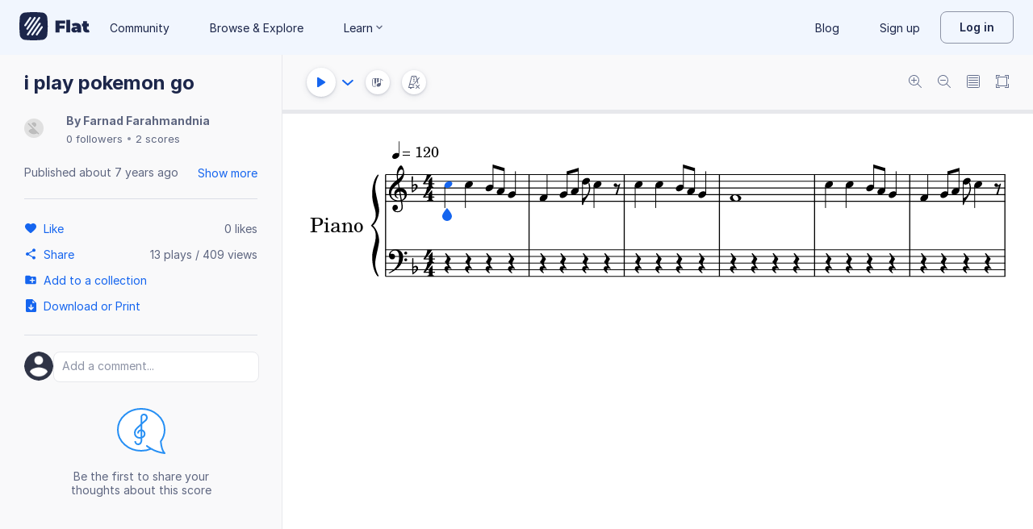

--- FILE ---
content_type: text/plain; charset=UTF-8
request_url: https://api-push.flat.io/socket.io/?access_token=undefined&EIO=4&transport=polling&t=t6u63muk
body_size: 104
content:
0{"sid":"DTRMeG4WBWnBrc49ACT_","upgrades":["websocket"],"pingInterval":25000,"pingTimeout":20000,"maxPayload":1000000}